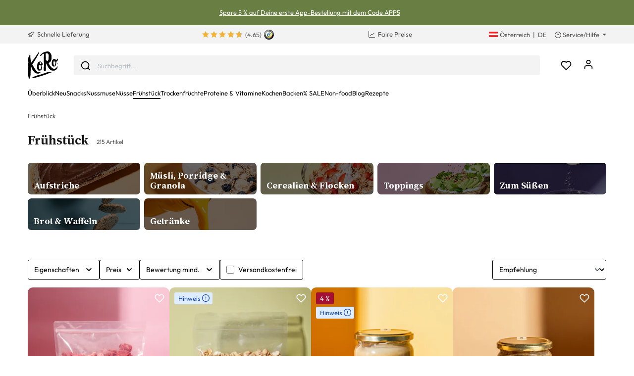

--- FILE ---
content_type: application/javascript;charset=utf-8
request_url: https://ts.cdi2.koro.com/acdi2.js
body_size: 6989
content:
(function(win){const anonym_hams=(win.anonym_hams=win.anonym_hams||{});anonym_hams.tracking_domain='https://'+'pcol.cdi2.koro.com';anonym_hams.app_id="anonym_koro";anonym_hams.duid="";anonym_hams.tracking_request_made=false;anonym_hams.logging=true;try{anonym_hams.hams_q=anonym_hams.hams_q||JSON.parse(localStorage.getItem("hams_q"))||[];}catch(err){anonym_hams.hams_q=anonym_hams.hams_q||[];}
anonym_hams.get_random_4_digit_string=function(){return Math.floor((1+Math.random())*0x10000).toString(16).substring(1);};anonym_hams.prepareCustomEvent=function(custom_event,custom_context=[]){try{let dataObject={data:custom_event,context:custom_context,force:true,url:win.location.href,};anonym_hams.hams_q.push(dataObject);return true;}catch(prepareError){return false;}};anonym_hams.trackCustomEvent_dataLayer=function(event_name,send_option='post_body'){try{let custom_event=anonym_hams.buildCustomEvent_dataLayer(event_name);anonym_hams.prepareCustomEvent(custom_event);anonym_hams.send_hamstr_q(send_option);}catch(sendError){return false;}};anonym_hams.buildCustomEvent_dataLayer=function(event_name){try{let custom_event=anonym_hams.get_event_info_from_datalayer(event_name);custom_event["track_event"]=event_name;return custom_event;}catch(buildDataError){return{};}};anonym_hams.get_event_info_from_datalayer=function(event_name){let event_info={};try{for(var i=0;i<win.dataLayer.length;i++){if(win.dataLayer[i]["event"]==event_name)
event_info={...dataLayer[i]};}}catch(parseError){}
return event_info;};anonym_hams.get_value_from_cookie=function(key){try{let newKey=key;let regex=new RegExp(newKey+"=([^;]*)");return document.cookie.match(regex||[])[1];}catch(err){return"";}};anonym_hams.send_hamstr_q=function(send_option='post_body',endpoint='p'){let tracking_event;try{while(anonym_hams.hams_q.length>0){tracking_event=anonym_hams.hams_q.pop();let{data,contexts,aid,force,url}=tracking_event;if(!(force||!anonym_hams.tracking_request_made))return;if(aid)anonym_hams.app_id=aid;if(send_option=='post_body'){anonym_hams.track_post_body({tracking_data_json:data,context:contexts,url:url,endpoint:endpoint});}else if(send_option=='post_url'){anonym_hams.track_post_url({tracking_data_json:data,context:contexts,url:url,endpoint:endpoint});}else if(send_option=='get'){anonym_hams.track_get_url({tracking_data_json:data,context:contexts,url:url,endpoint:endpoint});}else{anonym_hams.track_get_url({tracking_data_json:data,context:contexts,url:url,endpoint:endpoint});}
anonym_hams.tracking_request_made=true;}}catch(err){anonym_hams.hams_q.unshift(tracking_event);}finally{try{localStorage.setItem("hams_q",JSON.stringify(anonym_hams.hams_q));}catch(err){}}};anonym_hams.track_get_url=function(params={}){const{tracking_data_json={},context=[],url=win.location.href,endpoint='p'}=params;try{let tracking_url=anonym_hams.get_tracking_url_parameters(tracking_data_json,context,url);anonym_hams.make_http_get_request(tracking_url,endpoint);return true;}catch(err){return false;}};anonym_hams.track_post_url=function(params={}){const{tracking_data_json={},context=[],url=win.location.href,endpoint='p'}=params;try{let url_parameter=anonym_hams.get_tracking_url_parameters(tracking_data_json,context,url);anonym_hams.make_http_post_request(url_parameter=url_parameter+"&tv=hams_p_u",post_body='{}',http_endpoint=endpoint);return true;}catch(err){return false;}};anonym_hams.track_post_body=function(params={}){const{tracking_data_json={},context=[],url=win.location.href,endpoint='p'}=params;try{let post_body_json=anonym_hams.get_tracking_body_json(tracking_data_json,context,url);anonym_hams.make_http_post_request(url_parameter="?duid="+anonym_hams.duid+"&tv=hams_p_b",post_body=post_body_json,http_endpoint=endpoint);return true;}catch(err){return false;}};anonym_hams.make_http_post_request=function(url_parameter="?duid="+anonym_hams.duid,post_body='{}',http_endpoint='p'){let tracking_url=anonym_hams.tracking_domain+"/a"+http_endpoint+url_parameter;if(anonym_hams.is_navigator_beacon_available()){win.navigator.sendBeacon(tracking_url,post_body);}else{var http=new XMLHttpRequest();http.open("POST",tracking_url,false);http.setRequestHeader("Content-Type","text/plain");http.send(post_body);}};anonym_hams.make_http_get_request=function(url_parameter="",http_endpoint='p'){let tracking_url=anonym_hams.tracking_domain+"/a"+http_endpoint+url_parameter+"&tv=hams_g";let http=new XMLHttpRequest();http.open("GET",tracking_url,false);http.send(null);if(http.status===200)return true;else return false;};anonym_hams.get_tracking_url_parameters=function(tracking_data_json,context,url){return("?"+
"duid="+
anonym_hams.duid+
"&aid="+
anonym_hams.app_id+
"&url="+
encodeURIComponent(url||win.location.href)+
"&refr="+
encodeURIComponent(document.referrer)+
"&tna=anonym_hams."+
anonym_hams.duid+
"&eid="+
anonym_hams.get_eid()+
"&dtm="+
Date.now()+
"&stm="+
Date.now()+
""+anonym_hams.get_url_parameters_from_data(tracking_data_json,context));};anonym_hams.get_tracking_body_json=function(tracking_data_json,context,url){let url_with_parameters=anonym_hams.get_tracking_url_parameters(tracking_data_json,context,url);url_with_parameters=url_with_parameters.split('?')[1];let post_body_json={};let key_value_pairs=url_with_parameters.split("&");key_value_pairs.forEach((pair)=>{let splitted=pair.split("=");let key=splitted[0];let value=splitted[1];post_body_json[key]=value;});return JSON.stringify(post_body_json);};anonym_hams.get_url_parameters_from_data=function(tracking_data_json={},context_json=[]){let event="pv";let result_url="";if(!is_empty(tracking_data_json)){event="ue";result_url+="&ue_px=";result_url+=anonym_hams.get_decoded_unstructevent_json(tracking_data_json);}
result_url+="&e="+event;if(context_json.length){result_url+="&cx="+anonym_hams.get_decoded_context_json(context_json);}
return result_url;function is_empty(obj){for(var prop in obj){if(Object.prototype.hasOwnProperty.call(obj,prop)){return false;}}
return JSON.stringify(obj)===JSON.stringify({});}};anonym_hams.get_decoded_unstructevent_json=function(unstruct_data_json){return btoa(JSON.stringify({schema:"iglu:com.snowplowanalytics.snowplow/unstruct_event/jsonschema/1-0-0",data:{schema:"iglu:com.hams/datalayer/jsonschema/1-0-0",data:{dataLayer:unstruct_data_json},},}));};anonym_hams.get_decoded_context_json=function(context_data_json){return btoa(JSON.stringify({schema:"iglu:com.hams/contexts/jsonschema/1-0-0",data:context_data_json,}));};anonym_hams.get_eid=function(){return(anonym_hams.get_random_4_digit_string()+
anonym_hams.get_random_4_digit_string()+
"-"+
anonym_hams.get_random_4_digit_string()+
"-"+
anonym_hams.get_random_4_digit_string()+
"-"+
anonym_hams.get_random_4_digit_string()+
"-"+
anonym_hams.get_random_4_digit_string()+
anonym_hams.get_random_4_digit_string()+
anonym_hams.get_random_4_digit_string());};anonym_hams.is_navigator_beacon_available=function(){return(win&&win.navigator&&"function"==typeof win.navigator.sendBeacon&&"function"==typeof win.Blob);};})(window);